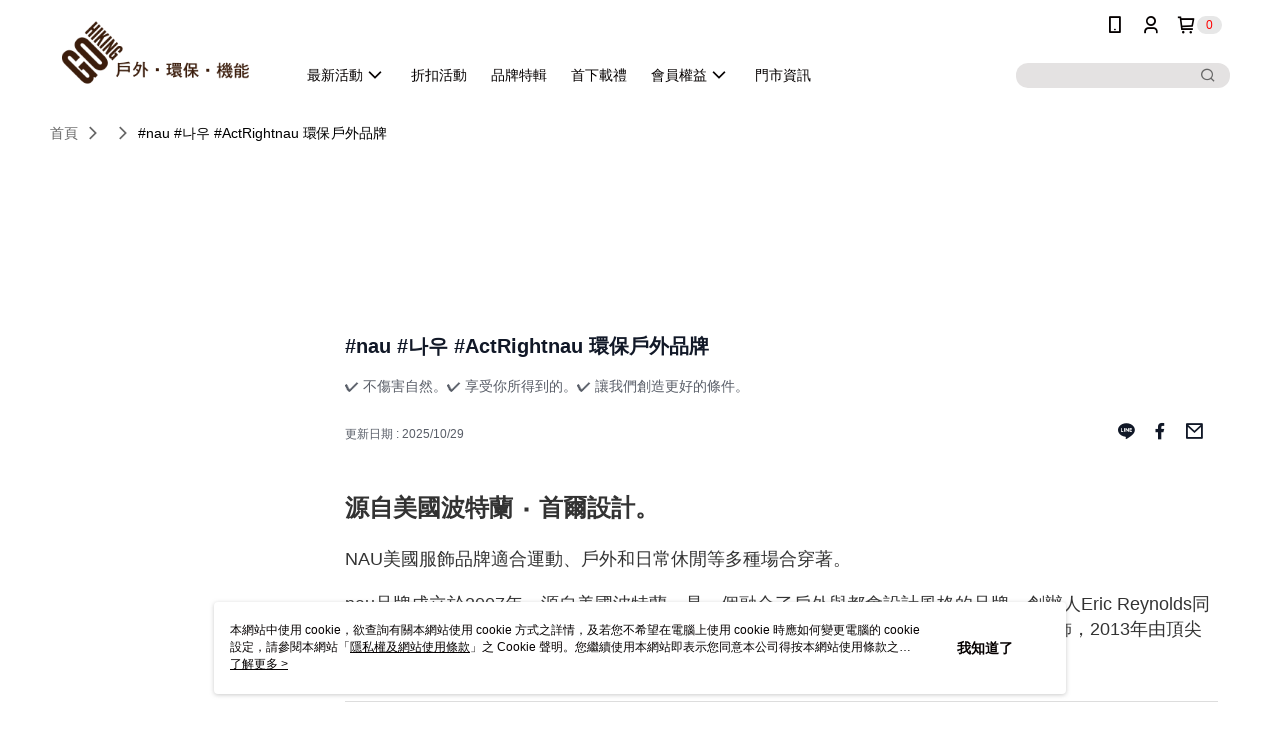

--- FILE ---
content_type: text/html; charset=utf-8
request_url: https://www.gohiking.com.tw/Video/Detail/47002
body_size: 11864
content:
<!--This file is synced from MobileWebMallV2 -->

<!DOCTYPE html>

<html>
    <head>
        <title>
#nau #나우 #ActRightnau 環保戶外品牌 | Gohiking        </title>
        
    <meta name="keywords" content>
    <meta name="description" content="✔ 不傷害自然。✔ 享受你所得到的。✔ 讓我們創造更好的條件。">
    <meta property="og:title" content="#nau #나우 #ActRightnau 環保戶外品牌" />
    <meta property="og:url" content="https://www.gohiking.com.tw/Video/Detail/47002" />
    <meta property="og:image" content="https://img.youtube.com/vi/HQBMSL1u8nE/0.jpg" />
    <meta property="og:type" content="website" />
    <meta property="og:description" content="✔ 不傷害自然。✔ 享受你所得到的。✔ 讓我們創造更好的條件。" />

        <meta http-equiv="content-language" content="zh-TW" />
        <meta name="viewport" content="width=device-width, initial-scale=1, maximum-scale=1" />
        <meta name="google" content="notranslate" />
        <meta name="msvalidate.01" content="" />


        <meta property="fb:pages" content="libolon.gohiking">


        <link rel="icon" href="//img.91app.com/webapi/images/o/16/16/ShopFavicon/14033/14033favicon?v=202601141751" />
        <link rel="shortcut icon" href="//img.91app.com/webapi/images/o/16/16/ShopFavicon/14033/14033favicon?v=202601141751" />
        <!-- hrefLangs start -->
        <!--This file is synced from MobileWebMallV2 -->


        <!-- hrefLangs end -->

        <link rel="stylesheet" href="//official-static.91app.com/V2/Scripts/dist/css/style.css?v=020260121070451">

        <!-- themeCore fonts å’Œ icons çš„æ¨£å¼ä½¿ç”¨ CMS çš„ CDNï¼Œæœ¬æ©Ÿé–‹ç™¼ä¹Ÿä½¿ç”¨ CMS çš„ CDN -->
        <link rel='stylesheet' href='https://cms-static.cdn.91app.com/lib/cms-theme-core/3.88.1/css/desktop.default.css?v=020260121070451'>
<link rel='stylesheet' href='https://cms-static.cdn.91app.com/cms/common/iconFonts/css/font-awesome.css?v=020260121070451' /><link rel='stylesheet' href='https://cms-static.cdn.91app.com/cms/common/iconFonts/css/icon91.css?v=020260121070451' />        <!-- ä½¿ç”¨ trinity-core çš„ baseStyle.css -->

        <!-- å®¢è£½åŒ– IconFont è¨­å®š -->
<link rel='stylesheet' href='https://cms-static.cdn.91app.com/cms/common/iconFonts/v1.1.15/nine1/nine1.css?v=20260121070451' />        <!-- å®¢è£½åŒ– Font-Family è¨­å®š -->
                
        <link rel="apple-touch-icon" href="//img.91app.com/webapi/images/t/512/512/ShopIcon/14033/0/01221127" />
        <link rel="apple-touch-icon" sizes="180x180" href="//img.91app.com/webapi/images/t/512/512/ShopIcon/14033/0/01221127" />
        <link rel="apple-touch-icon-precomposed" href="//img.91app.com/webapi/images/t/512/512/ShopIcon/14033/0/01221127" />
        <link rel="apple-touch-icon-precomposed" sizes="180x180" href="//img.91app.com/webapi/images/t/512/512/ShopIcon/14033/0/01221127" />

            <link rel="canonical" href="https://www.gohiking.com.tw/Video/Detail/47002" />

<!--This file is synced from MobileWebMallV2 -->

<!-- Google Tag Manager -->
<script>(function(w,d,s,l,i){w[l]=w[l]||[];w[l].push({'gtm.start':
new Date().getTime(),event:'gtm.js'});var f=d.getElementsByTagName(s)[0],
j=d.createElement(s),dl=l!='dataLayer'?'&l='+l:'';j.async=true;j.src=
'https://www.googletagmanager.com/gtm.js?id='+i+dl;f.parentNode.insertBefore(j,f);
})(window,document,'script','dataLayer','GTM-MKG5H88');</script>
<!-- End Google Tag Manager -->
        <!--This file is synced from MobileWebMallV2 -->
<!--Universal Google Analytics Start-->

<script>
        window.nineyi = window.nineyi || {};
        window.nineyi.googleAnalyticsSettingData = {
            GoogleAnalyticsTrackingId: 'UA-64040083-12',
            GoogleAnalytics4TrackingId: 'G-F69XD0FPNV',
            CookieDomainSetting: document.location.hostname,
            originDomain: 'https://www.gohiking.com.tw',
            officialSsoDomain: 'service.91app.com',
            DefaultCurrencyCode: 'TWD',
            isEnableVipMemberOuterIdDimension: 'False' === 'True',
            customOuidDimensionName: '',
            isUseOriginalClientId: 'False' === 'True',
            isShowSaleProductOuterId: 'False' === 'True',
            isPassOuterMemberCode: 'False' === 'True',
        };
</script>

        <!--This file is synced from MobileWebMallV2 -->

        <!--This file is synced from MobileWebMallV2 -->
<div id="fb-root"></div>
<!--Facebook Pixel Code Start-->
<script>
    !function (f, b, e, v, n, t, s) {
        if (f.fbq)return;
        n = f.fbq = function () {
            n.callMethod ?
                    n.callMethod.apply(n, arguments) : n.queue.push(arguments)
        };
        if (!f._fbq)f._fbq = n;
        n.push = n;
        n.loaded = !0;
        n.version = '2.0';
        n.queue = [];
        t = b.createElement(e);
        t.async = !0;
        t.src = v;
        s = b.getElementsByTagName(e)[0];
        s.parentNode.insertBefore(t, s)
    }(window, document, 'script', '//connect.facebook.net/en_US/fbevents.js');
    var FbCustomAudiencesPixelIds = JSON.parse('["1246759252039144","138592743565194","861111752704387"]');
    var AllSiteFbCustomAudiencesPixelId = '1021834927899745';
    var IsEnableAdvancedFacebookPixel = JSON.parse('true');
</script>
<!--Facebook Pixel Code End-->
        <!--This file is synced from MobileWebMallV2 -->
    <!--GoogleConversion-->
    <script async src="https://www.googletagmanager.com/gtag/js?id=UA-64040083-12"></script>
    <script>
        window.dataLayer = window.dataLayer || [];
        function gtag(){dataLayer.push(arguments);}
        gtag('js', new Date());
    </script>
        <!--GoogleConversion-->
        <script>
            var GoogleConversionData = JSON.parse('{"TrackingIdList":["333261191"],"ShopUseNewCode":true,"ConversionList":[{"Id":"333261191","Label":"aQyJCPKA9dgCEIfT9J4B","TagType":"GoogleConversionForShoppingCart"},{"Id":"333261191","Label":"sVfuCO-A9dgCEIfT9J4B","TagType":"GoogleConversionForRegistrationCompleted"},{"Id":"333261191","Label":"ROE0COyA9dgCEIfT9J4B","TagType":"GoogleConversionForPayFinish"}]}');
            var GoogleRemarketingData = JSON.parse('{"TrackingIdList":["333261191"],"RemarketingList":[{"TrackingId":"333261191","Label":""}]}');
        </script>

        <!--This file is synced from MobileWebMallV2 -->
<!-- Yahoo Dot Tag Base Code Start -->
<!-- Yahoo Dot Tag Base Code End -->
        <!--This file is synced from MobileWebMallV2 -->

<!-- initial mweb constant -->
<script src="//official-static.91app.com/V2/Scripts/cookies.min.js"></script>

    <script src='https://app.cdn.91app.com/global/currency-exchange-rate/currency.js'></script>

<script>
    window.nineyi = window.nineyi || {};
    window.nineyi.shopId = 14033;
    window.nineyi.appSetting = window.nineyi.appSetting || {};
    window.nineyi.appSetting.logLevel = parseInt('2');
    window.nineyi.appSetting.viewTitle = '#nau #나우 #ActRightnau 環保戶外品牌';
    window.nineyi.ServiceWorker = window.nineyi.ServiceWorker || {};
    window.nineyi.ServiceWorker.Env = 'Prod';
    window.nineyi.facebookConfig = {
        allSiteFbPixelId: AllSiteFbCustomAudiencesPixelId,
        CustomAudiencesPixelIds: FbCustomAudiencesPixelIds
    };
    window.nineyi.Execmode = 'Prod';
    window.nineyi.version = '20260121070451';
    window.nineyi.ServiceWorker.Options = {
        v: '1',
        tid: 'UA-64040083-12',
        ccode: 'TW',
        ch: 'web',
        cud: 'TWD',
        ld: 'zh-TW',
        shopId: 14033,
    }
    window.nineyi.pageType = '';
    window.nineyi.launchType = '';
    window.nineyi.silo = '91app';
    window.nineyi.dependencies = window.nineyi.dependencies || {};
    window.nineyi.dependencies.apiConfig = window.nineyi.dependencies.apiConfig || {
        cdnApiHost:'https://webapi.91app.com',
        isEnableCdnApi: "True" == 'True'
    };
    window.nineyi.dependencies.env = 'Prod';
    window.nineyi.dependencies.market = 'TW';
    window.nineyi.dependencies.shopId = parseInt('14033');
    window.nineyi.cookieExpireTime = {
        fr: 86400000,
        fr2: 86400000,
        act: 172800000,
    };

    window.nineyi.MWeb = window.nineyi.MWeb || {};
    window.nineyi.MWeb.OfficialOriginDomain = 'https://www.gohiking.com.tw';
    window.nineyi.MWeb.ApiCdnConfig = {
        "Url": 'https://webapi.91app.com',
        "IsEnable": "True" == 'True'
    };
    window.nineyi.MWeb.MachineName = 'TW-MWG1-62-10';
    window.nineyi.MWeb.OfficialShopProfile = {"ShopId":14033,"BrowserMode":1,"DeviceMode":1,"StoreTotalCount":20,"LayoutAreaSetting":{"IsEnableLeftAside":true,"IsEnableHeader":true,"IsEnableFooter":true},"SharedFrameViewModel":{"OfficialCustomLink":null},"HasNewVersionSwitch":true,"LineShopLandingPopupEnabled":false,"IsPassOuterMemberCode":false};
    window.nineyi.MWeb.CmsShopInfo = {"EnableCms":true,"Version":"3e5fa85f-d850-4dcf-8c1a-bfef32e5ba88_1768384289941"};
    window.nineyi.MWeb.CmsApiDomain = 'https://fts-api.91app.com';
    window.nineyi.MWeb.ShopId = parseInt('14033');
    window.nineyi.MWeb.ShopName = "Gohiking";
    window.nineyi.MWeb.SupplierName = "力寳龍企業股份有限公司";
    window.nineyi.MWeb.UnLoginId = '';
    window.nineyi.MWeb.IsThirdpartyAuthMember = 'False'.toLocaleLowerCase() === 'true';
    window.nineyi.MWeb.ThirdpartyAuthTypeDef = '';
    window.nineyi.MWeb.ThirdpartyAuthButtonContent = '';
    window.nineyi.MWeb.ThirdpartyAuthIconUrl = '';
    window.nineyi.MWeb.ServiceNumber = '0221001287';
    window.nineyi.MWeb.ServiceInfo = '週一～週五，09:00～18:00';
    window.nineyi.MWeb.HomeUrl = '/v2/official';
    window.nineyi.MWeb.IsLBS = 'True' === "True";
    window.nineyi.MWeb.IsAntiFraud = 'True';
    window.nineyi.MWeb.GoogleRecaptchaSiteKey = '';
    window.nineyi.MWeb.IsShowQuestionInsert = 'true' === 'true';
    window.nineyi.MWeb.IsShowShopIntroduce = 'true' === 'true';
    window.nineyi.MWeb.IsRememberCreditCard = 'false' === 'true';
    window.nineyi.MWeb.IsShowChangePassword = 'true' === 'true';
    window.nineyi.MWeb.IsShowAccountBinding = 'true' === 'true';
    window.nineyi.MWeb.IsPriceOnTop = 'true' === 'true';
    window.nineyi.MWeb.IsEnabledNewProductCard = 'true' === 'true';
    window.nineyi.MWeb.IsEnabledCustomTranslation = 'false' === 'true';
    window.nineyi.MWeb.EnableSessionExpire = 'False' === 'True';
    window.nineyi.MWeb.EnableAddressBook = 'True' === 'True';
    window.nineyi.MWeb.AddressBookVersion = 2;
    window.nineyi.MWeb.IsEnabledShopReturnGoods = 'True' === 'True';
    window.nineyi.MWeb.IsEnabledShopChangeGoods = 'True' === 'True';
    window.nineyi.MWeb.IsEnabledShopCustomReturnGoods = 'False' === 'True';
    window.nineyi.MWeb.IsEnabledShopCustomChangeGoods = 'False' === 'True';
    window.nineyi.MWeb.IsEnableStoreCredit = 'False' === 'True';
    window.nineyi.MWeb.IsShowTradesOrderGroupQRCode = 'False' === 'True';
    window.nineyi.MWeb.AdministrativeRegionFileUrlPrefix = 'https://static-web.cdn.91app.com/TW/Prod/';
    window.nineyi.MWeb.CommerceCloudAppApiDomain = 'https://fts-api.91app.com';
    window.nineyi.MWeb.CommerceCloudCdnApiDomain = 'https://fts-api.91app.com';
    window.nineyi.MWeb.IsSuggestPriceShowPrice = 'false' === 'true';
    window.nineyi.MWeb.FtsApiDomain = 'https://fts-api.91app.com';
    window.nineyi.MWeb.ChatWebSocketDomain = '';
    window.nineyi.MWeb.IsEnableShopCustomCurrencyRate = 'False' == 'True';
    window.nineyi.MWeb.IsEnabledRetailStoreExpress = 'False' == 'True';
    window.nineyi.MWeb.RetailStoreExpressState = {"IsRetailStoreExpress":false,"LogoUrl":"","HeaderBackgroundColor":""};
    window.nineyi.MWeb.IsEnableSkuPointsPay = 'False' === 'True';
    window.nineyi.MWeb.PointsPayDisplayType = 'PointDesc';

    window.nineyi.stackdriverConfig = {
        name: 'mweb',
        version: '20260121070451'
    }

    var referrerUrl = '';
    document.location.search.replace('?', '').split('&').forEach(function (item) {
        if (item.match(/^rt=/g)) {
            referrerUrl = decodeURIComponent(item.split('=')[1]);
        }
    });
    if (!referrerUrl) {
        referrerUrl = 'https://www.gohiking.com.tw';
    }
    window.nineyi.MWeb.ReferrerUrl = referrerUrl;
    var QRCodeImage = '<img alt="91mai-qrcode-img" name="91mai_qrcode" src="[data-uri]" />';
    var QRCodeImageSpan = document.createElement('span');
    QRCodeImageSpan.innerHTML = QRCodeImage;
    window.nineyi.MWeb.QRCodeImageUrl = QRCodeImageSpan.firstElementChild.src;

    window.nineyi.MWeb.DownloadAppUrl = {
        ios: 'https://itunes.apple.com/tw/app/id1223975472',
        android: 'https://play.google.com/store/apps/details?id=com.nineyi.shop.s014033',
        isDownloadAndroidAPK: 'False' === 'True',
    }
    window.nineyi.MWeb.IsEnableFBMessenger = 'False'.toLocaleLowerCase() == 'true';
    window.nineyi.MWeb.IsEnableFBMessengerNonWorkingTime = 'False'.toLocaleLowerCase() == 'true';
    window.nineyi.MWeb.FBMessengerWorkingStartWeekDay = '';
    window.nineyi.MWeb.FBMessengerWorkingStartTime = '';
    window.nineyi.MWeb.FBMessengerWorkingEndWeekDay = '';
    window.nineyi.MWeb.FBMessengerWorkingEndTime = '';
    window.nineyi.MWeb.FanGroupUrl = 'https://www.facebook.com/libolon.gohiking';
    window.nineyi.MWeb.FBAppId = '249995232096185'; // 分享用
    // FbOfficialAppId： nineyi.webstore.mobilewebmall\WebStore\Frontend\BE\Official\OfficialShopInfoEntity.cs
    // 單一domain店家:取DB Shop 裡面的資料(同FbAppId)，非單一domain店家:取Config裡面 FB.Official.AppId
    window.nineyi.MWeb.FbOfficialAppId = '249995232096185'; // Fb官網登入用
    window.nineyi.MWeb.OnlineCRM = '@gohiking';
    window.nineyi.MWeb.OnlineCRMCode = '@gohiking';
    window.nineyi.MWeb.ShopInstagramUrl = 'https://www.instagram.com/gohiking.tw';
    var GoogleConversionData = JSON.parse('{"TrackingIdList":["333261191"],"ShopUseNewCode":true,"ConversionList":[{"Id":"333261191","Label":"aQyJCPKA9dgCEIfT9J4B","TagType":"GoogleConversionForShoppingCart"},{"Id":"333261191","Label":"sVfuCO-A9dgCEIfT9J4B","TagType":"GoogleConversionForRegistrationCompleted"},{"Id":"333261191","Label":"ROE0COyA9dgCEIfT9J4B","TagType":"GoogleConversionForPayFinish"}]}');
    var GoogleConversionList;
    if(GoogleConversionData){
        GoogleConversionList = GoogleConversionData.ConversionList;
    }
    window.nineyi.MWeb.GoogleConversionList = GoogleConversionList
    var GoogleConversionData = JSON.parse('{"TrackingIdList":["333261191"],"ShopUseNewCode":true,"ConversionList":[{"Id":"333261191","Label":"aQyJCPKA9dgCEIfT9J4B","TagType":"GoogleConversionForShoppingCart"},{"Id":"333261191","Label":"sVfuCO-A9dgCEIfT9J4B","TagType":"GoogleConversionForRegistrationCompleted"},{"Id":"333261191","Label":"ROE0COyA9dgCEIfT9J4B","TagType":"GoogleConversionForPayFinish"}]}');
    var GoogleConversionDataShopUseNewCode;
    if(GoogleConversionData){
        GoogleConversionDataShopUseNewCode = GoogleConversionData.ShopUseNewCode;
    }
    window.nineyi.MWeb.GoogleConversionShopUseNewCode = GoogleConversionDataShopUseNewCode;
    window.nineyi.MWeb.Market = 'TW';
    window.nineyi.MWeb.IsAdobeTrackerShop = 'False';
    window.nineyi.MWeb.SoldOutType = 'BackInStockAlert'; // 商品缺貨顯示
    window.nineyi.MWeb.SalesMarketSettings = {"SupplierId":13989,"SalesMarket":"TW","SalesCurrency":"TWD","CountryCode":"886","CurrencySymbol":"NT$","CurrencyDecimalDigits":0,"CurrencyDecimalSeparator":".","CurrencyDigitGroupSeparator":",","CurrencyNameKey":""};
    /**
    initialAngularLocale
    */
    window.nineyi.MWeb.CurrentLocale = 'zh-TW';
    window.nineyi.MWeb.EnableLanguageSwitcher = 'True' === 'True';
    window.nineyi.MWeb.DefaultLanguageCode = 'zh-TW';
    window.nineyi.MWeb.AvailableLanguages = [{"Lang":"zh-TW","Display":"中文 (繁體)"}];
    window.nineyi.MWeb.DefaultCurrency = 'NT$';
    window.nineyi.MWeb.DefaultCountry = 'TW';
    window.nineyi.MWeb.DefaultCurrencyCode = 'TWD';
    window.nineyi.MWeb.EnableJavsScriptCDN = 'True';
    window.nineyi.MWeb.JavsScriptCDN = '//official-static.91app.com';
    window.nineyi.MWeb.CssCDNDomain = '//official-static.91app.com';
    window.nineyi.MWeb.FingerprintTag = '639046780795067780';
    window.nineyi.MWeb.CurrencyCode = '' || 'TWD';
    window.nineyi.MWeb.isSsoDomain = (/^(service.*.91dev.*|(service.91app.*)|shop-service.pxmart.com.tw)$/ig).test(window.location.hostname);
    window.nineyi.MWeb.isCustomizedPrivacyPolicy = '';
    window.nineyi.MWeb.PrivacyPolicyFilePath = '';
    Object.freeze(window.nineyi.MWeb);

    window.nineyi.i18n = window.nineyi.i18n || {};
    window.nineyi.i18n.isEnableCurrency = !window.nineyi.MWeb.isSsoDomain && 'False'.toLocaleLowerCase() == 'true';
    window.nineyi.i18n.defaultCurrency = 'TWD';
    window.nineyi.i18n.preferredCurrency = docCookies.getItem('currency') || window.nineyi.i18n.defaultCurrency;
    window.nineyi.i18n.availableCurrencies = ["TWD"];
    window.nineyi.i18n.isEnableLanguage = !window.nineyi.MWeb.isSsoDomain && 'True'.toLocaleLowerCase() == 'true';
    window.nineyi.i18n.defaultLanguage = 'zh-TW'
    window.nineyi.i18n.availableLanguages = ["zh-TW"];
    window.nineyi.i18n.salesMarketSettings = {
        salesMarket: 'TW',
        salesCurrency: 'TWD'
    };
    (function(n) {
        var allLanguages = [{"Lang":"en-US","Display":"English (US)"},{"Lang":"zh-TW","Display":"中文 (繁體)"},{"Lang":"zh-HK","Display":"中文 (香港)"},{"Lang":"zh-CN","Display":"中文 (简体)"},{"Lang":"ms-MY","Display":"Bahasa Melayu"},{"Lang":"ja-JP","Display":"日本語"},{"Lang":"th-TH","Display":"ไทย"}];
        n.i18n.allLanguages = allLanguages.map(function (item) {
            return {
                lang: item.Lang,
                display: item.Display
            };
        });
    })(window.nineyi);
    window.nineyi.tracking = {
        dataLayer: function (key, val){
                const dataLayers = window.nineyi.tracking.dataLayer.dataLayers;
                dataLayers[key] = dataLayers[key] || {};
                dataLayers[key] = val;
                const subscribes = window.nineyi.tracking.dataLayer.subscribes;
                subscribes[key] = subscribes[key] || [];
                subscribes[key].forEach(function(fn){
                    fn(val);
                });
        },
        subscribe: function(key, callback){
            const subscribes = window.nineyi.tracking.dataLayer.subscribes;
            subscribes[key] = subscribes[key] || [];
            subscribes[key].push(callback);
        }
    };
    window.nineyi.tracking.dataLayer.dataLayers = {};
    window.nineyi.tracking.dataLayer.subscribes = {};

    window.fbAsyncInit = function() {
        FB.init({
          appId: window.location.pathname !== '/V2/Login/Index/' && !/^\/V2\/VipMember\/AccountBinding\/?$/.test(window.location.pathname)
            ? '249995232096185' : '249995232096185',
          autoLogAppEvents: true,
          xfbml: true,
          version: 'v2.10'
        });
        console.log('InitialSetting: FB initFaceBookUI ok');
    };
</script>
<!-- END initial mweb constant -->

        



        <script type='text/javascript'>
            var appInsights=window.appInsights||function(config)
            {
                function r(config){ t[config] = function(){ var i = arguments; t.queue.push(function(){ t[config].apply(t, i)})} }
                var t = { config:config},u=document,e=window,o='script',s=u.createElement(o),i,f;for(s.src=config.url||'//az416426.vo.msecnd.net/scripts/a/ai.0.js',u.getElementsByTagName(o)[0].parentNode.appendChild(s),t.cookie=u.cookie,t.queue=[],i=['Event','Exception','Metric','PageView','Trace','Ajax'];i.length;)r('track'+i.pop());return r('setAuthenticatedUserContext'),r('clearAuthenticatedUserContext'),config.disableExceptionTracking||(i='onerror',r('_'+i),f=e[i],e[i]=function(config, r, u, e, o) { var s = f && f(config, r, u, e, o); return s !== !0 && t['_' + i](config, r, u, e, o),s}),t
            }({
                instrumentationKey:'80d00903-800e-47a0-8776-3b3493a1b234'
            });

            window.appInsights=appInsights;
            appInsights.trackPageView();
        </script>
        <script async defer src="https://connect.facebook.net/zh_TW/sdk.js"></script>

    </head>
    <body class="">
        <!--This file is synced from MobileWebMallV2 -->

<noscript>
    <iframe src="https://www.googletagmanager.com/ns.html?id=GTM-MKG5H88" height="0" width="0"
        style="display:none;visibility:hidden"></iframe>
</noscript>

            <div id="root"></div>
        <!-- StackDriver Reporter Start -->
        <script>
        window.nineyi.env = "Prod";
        </script>
        <!-- tracking sdk-->
        <script src='https://tracking-client.91app.com/tracking-service/sdk/ec/latest/main.min.js?v=020260121070451'></script>
        <!-- line express sdk-->
        <!-- è®€å–å¤–éƒ¨ CDN -->
        <script src='https://cms-static.cdn.91app.com/lib/polyfill.js'></script>
        <!-- è®€å–CMS CDN -->
        <script defer src='https://cms-static.cdn.91app.com/lib/react/16.14.0/umd/react.production.min.js'></script>
        <script defer src='https://cms-static.cdn.91app.com/lib/react-dom/16.14.0/umd/react-dom.production.min.js'></script>
        <script defer src='https://cms-static.cdn.91app.com/lib/react-redux/7.2.3/react-redux.min.js'></script>
        <script defer src='https://cms-static.cdn.91app.com/lib/lodash/4.17.21/lodash.min.js'></script>
        <script defer src='https://cms-static.cdn.91app.com/lib/jsonpath/1.1.1/jsonpath.min.js'></script>

            <script defer src='//official-static.91app.com/V2/Scripts/dist/v-639046780795067780-v/js/desktop/manifest.js?v=020260121070451'></script>
            <script defer src='//official-static.91app.com/V2/Scripts/dist/v-639046780795067780-v/js/desktop/vendor-mweb.js?v=020260121070451'></script>
            <script defer src='//official-static.91app.com/V2/Scripts/dist/v-639046780795067780-v/js/desktop/nine1.js?v=020260121070451'></script>
            <script defer src='//official-static.91app.com/V2/Scripts/dist/v-639046780795067780-v/js/desktop/themecore.js?v=020260121070451'></script>

        

<script>
    window.nineyi.ServerData = {
        VideoId:"47002",
        SubTitle: `✔ 不傷害自然。✔ 享受你所得到的。✔ 讓我們創造更好的條件。`,
        Title: `#nau #나우 #ActRightnau 環保戶外品牌`,
        ShopId: "14033",
        SalePageList:[],
        UpdatedDateTime: "2025/10/29",
        Introduction:"&lt;p style=&quot;margin-bottom:0px;padding:10px 0px;border:0px;outline:0px;font-size:16px;vertical-align:baseline;color:#333333;line-height:24px;font-family:&#39;Lucida Grande&#39;, Helvetica, Arial, 微軟正黑體修正, 微軟正黑體, sans-serif;&quot;&gt;&lt;strong&gt;&lt;span style=&quot;font-size:x-large;&quot;&gt;源自美國波特蘭 ‧ 首爾設計。&lt;br /&gt;&lt;/span&gt;&lt;/strong&gt;&lt;br /&gt;&lt;span style=&quot;font-size:large;&quot;&gt;NAU美國服飾品牌適合運動、戶外和日常休閒等多種場合穿著。&lt;/span&gt;&lt;/p&gt;&lt;p style=&quot;margin-bottom:0px;padding:10px 0px;border:0px;outline:0px;font-size:16px;vertical-align:baseline;color:#333333;line-height:24px;font-family:&#39;Lucida Grande&#39;, Helvetica, Arial, 微軟正黑體修正, 微軟正黑體, sans-serif;&quot;&gt;&lt;span style=&quot;font-size:large;&quot;&gt;nau品牌成立於2007年，源自美國波特蘭，是一個融合了戶外與都會設計風格的品牌，創辦人Eric Reynolds同時也是美國戶外品牌Marmot的創辦人，品牌理念是選用傳統環保材料和無毒染料來製造服飾，2013年由頂尖戶外品牌BLACKYAK收購，打造簡約風格、時尚且設計符合亞洲版型的機能服飾。&lt;/span&gt;&lt;/p&gt;",
        YouTubeVideoId:"HQBMSL1u8nE",
        IntroductionMulHtmlUrl: ""
    };
</script>

<script defer src='//official-static.91app.com/V2/Scripts/dist/v-639046780795067780-v/js/desktop/videoDetail.js?v=020260121070451'></script>




        
        <!--This file is synced from MobileWebMallV2 -->

        <!--This file is synced from MobileWebMallV2 -->




        <!-- å–å¾—æ‰€æœ‰themecoreçš„scriptä½ç½® -->
        <script>
            window.nineyi.externalScripts = {
                success: [],
                error: [],
            };
            document.querySelectorAll('script').forEach((script) => {
                script.addEventListener('load', (event) => {
                    window.nineyi.externalScripts.success.push(script.src);
                });
                script.addEventListener('error', (event) => {
                    window.nineyi.externalScripts.error.push(script.src);
                });
            });
        </script>

    </body>
</html>
